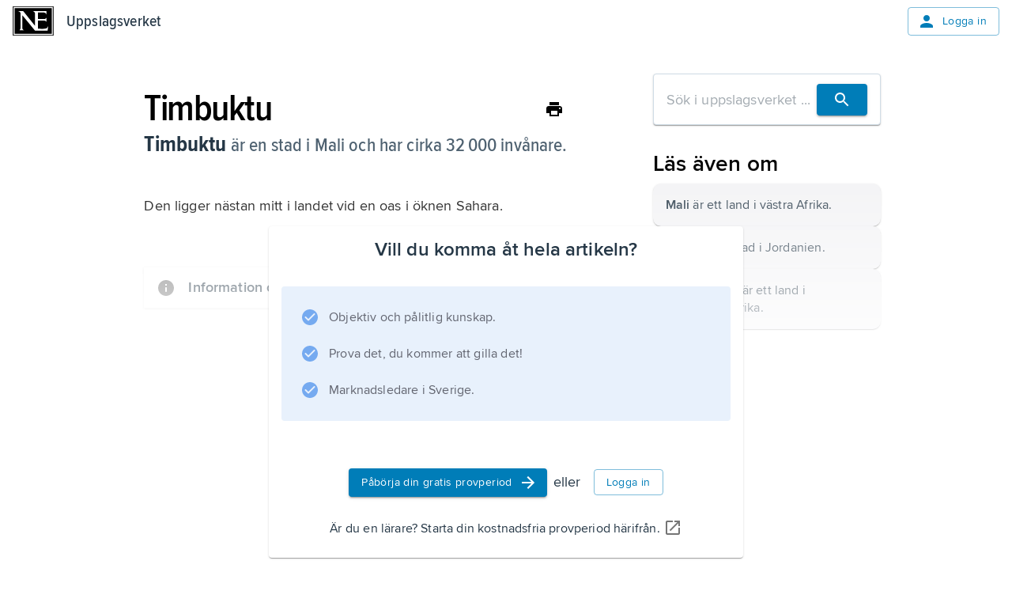

--- FILE ---
content_type: application/javascript; charset=UTF-8
request_url: https://www.ne.se/ency-assets/_next/static/chunks/9064-07a194eb5e6e8c3b.js
body_size: 6007
content:
(self.webpackChunk_N_E=self.webpackChunk_N_E||[]).push([[9064],{891:(e,t,o)=>{"use strict";o.r(t),o.d(t,{default:()=>r.A,getRadioUtilityClass:()=>n.q,radioClasses:()=>n.A});var r=o(98732),n=o(60528)},7942:(e,t,o)=>{"use strict";o.r(t),o.d(t,{buttonClasses:()=>n.A,default:()=>r.A,getButtonUtilityClass:()=>n.B});var r=o(31782),n=o(92778)},26879:(e,t,o)=>{"use strict";o.r(t),o.d(t,{checkboxClasses:()=>n.A,default:()=>r.A,getCheckboxUtilityClass:()=>n.w});var r=o(92605),n=o(93144)},28214:(e,t,o)=>{"use strict";o.r(t),o.d(t,{default:()=>B,getToggleButtonGroupUtilityClass:()=>g,toggleButtonGroupClasses:()=>A});var r=o(62029),n=o(36092),i=o(7620),l=o(72902),a=o(28368),s=o(59210),c=o(97767),u=o(36246),d=o(80237),p=o(38194),v=o(35718);function g(e){return(0,v.Ay)("MuiToggleButtonGroup",e)}let A=(0,p.A)("MuiToggleButtonGroup",["root","selected","horizontal","vertical","disabled","grouped","groupedHorizontal","groupedVertical","fullWidth","firstButton","lastButton","middleButton"]);var f=o(61939),m=o(7955),y=o(5618),h=o(54568);let b=["children","className","color","disabled","exclusive","fullWidth","onChange","orientation","size","value"],x=(0,c.Ay)("div",{name:"MuiToggleButtonGroup",slot:"Root",overridesResolver:(e,t)=>{let{ownerState:o}=e;return[{["& .".concat(A.grouped)]:t.grouped},{["& .".concat(A.grouped)]:t["grouped".concat((0,d.A)(o.orientation))]},{["& .".concat(A.firstButton)]:t.firstButton},{["& .".concat(A.lastButton)]:t.lastButton},{["& .".concat(A.middleButton)]:t.middleButton},t.root,"vertical"===o.orientation&&t.vertical,o.fullWidth&&t.fullWidth]}})(e=>{let{ownerState:t,theme:o}=e;return(0,n.A)({display:"inline-flex",borderRadius:(o.vars||o).shape.borderRadius},"vertical"===t.orientation&&{flexDirection:"column"},t.fullWidth&&{width:"100%"},{["& .".concat(A.grouped)]:(0,n.A)({},"horizontal"===t.orientation?{["&.".concat(A.selected," + .").concat(A.grouped,".").concat(A.selected)]:{borderLeft:0,marginLeft:0}}:{["&.".concat(A.selected," + .").concat(A.grouped,".").concat(A.selected)]:{borderTop:0,marginTop:0}})},"horizontal"===t.orientation?{["& .".concat(A.firstButton,",& .").concat(A.middleButton)]:{borderTopRightRadius:0,borderBottomRightRadius:0},["& .".concat(A.lastButton,",& .").concat(A.middleButton)]:{marginLeft:-1,borderLeft:"1px solid transparent",borderTopLeftRadius:0,borderBottomLeftRadius:0}}:{["& .".concat(A.firstButton,",& .").concat(A.middleButton)]:{borderBottomLeftRadius:0,borderBottomRightRadius:0},["& .".concat(A.lastButton,",& .").concat(A.middleButton)]:{marginTop:-1,borderTop:"1px solid transparent",borderTopLeftRadius:0,borderTopRightRadius:0}},"horizontal"===t.orientation?{["& .".concat(A.lastButton,".").concat(y.A.disabled,",& .").concat(A.middleButton,".").concat(y.A.disabled)]:{borderLeft:"1px solid transparent"}}:{["& .".concat(A.lastButton,".").concat(y.A.disabled,",& .").concat(A.middleButton,".").concat(y.A.disabled)]:{borderTop:"1px solid transparent"}})}),B=i.forwardRef(function(e,t){let o=(0,u.b)({props:e,name:"MuiToggleButtonGroup"}),{children:c,className:p,color:v="standard",disabled:A=!1,exclusive:y=!1,fullWidth:B=!1,onChange:C,orientation:R="horizontal",size:S="medium",value:F}=o,M=(0,r.A)(o,b),w=(0,n.A)({},o,{disabled:A,fullWidth:B,orientation:R,size:S}),L=(e=>{let{classes:t,orientation:o,fullWidth:r,disabled:n}=e,i={root:["root","vertical"===o&&"vertical",r&&"fullWidth"],grouped:["grouped","grouped".concat((0,d.A)(o)),n&&"disabled"],firstButton:["firstButton"],lastButton:["lastButton"],middleButton:["middleButton"]};return(0,a.A)(i,g,t)})(w),T=i.useCallback((e,t)=>{let o;if(!C)return;let r=F&&F.indexOf(t);F&&r>=0?(o=F.slice()).splice(r,1):o=F?F.concat(t):[t],C(e,o)},[C,F]),j=i.useCallback((e,t)=>{C&&C(e,F===t?null:t)},[C,F]),E=i.useMemo(()=>({className:L.grouped,onChange:y?j:T,value:F,size:S,fullWidth:B,color:v,disabled:A}),[L.grouped,y,j,T,F,S,B,v,A]),z=(0,s.A)(c),k=z.length;return(0,h.jsx)(x,(0,n.A)({role:"group",className:(0,l.A)(L.root,p),ref:t,ownerState:w},M,{children:(0,h.jsx)(f.A.Provider,{value:E,children:z.map((e,t)=>(0,h.jsx)(m.A.Provider,{value:(e=>{let t=0===e,o=e===k-1;return t&&o?"":t?L.firstButton:o?L.lastButton:L.middleButton})(t),children:e},t))})}))})},35743:(e,t,o)=>{"use strict";o.r(t),o.d(t,{default:()=>r.A,getTooltipUtilityClass:()=>n.E,tooltipClasses:()=>n.A});var r=o(42448),n=o(72744)},47035:(e,t,o)=>{"use strict";o.d(t,{A:()=>f});var r=o(62029),n=o(36092),i=o(7620),l=o(72902),a=o(28368),s=o(97767),c=o(36246),u=o(38194),d=o(35718);function p(e){return(0,d.Ay)("MuiCardActions",e)}(0,u.A)("MuiCardActions",["root","spacing"]);var v=o(54568);let g=["disableSpacing","className"],A=(0,s.Ay)("div",{name:"MuiCardActions",slot:"Root",overridesResolver:(e,t)=>{let{ownerState:o}=e;return[t.root,!o.disableSpacing&&t.spacing]}})(e=>{let{ownerState:t}=e;return(0,n.A)({display:"flex",alignItems:"center",padding:8},!t.disableSpacing&&{"& > :not(style) ~ :not(style)":{marginLeft:8}})}),f=i.forwardRef(function(e,t){let o=(0,c.b)({props:e,name:"MuiCardActions"}),{disableSpacing:i=!1,className:s}=o,u=(0,r.A)(o,g),d=(0,n.A)({},o,{disableSpacing:i}),f=(e=>{let{classes:t,disableSpacing:o}=e;return(0,a.A)({root:["root",!o&&"spacing"]},p,t)})(d);return(0,v.jsx)(A,(0,n.A)({className:(0,l.A)(f.root,s),ownerState:d,ref:t},u))})},47743:(e,t,o)=>{"use strict";o.r(t),o.d(t,{SliderMark:()=>r.d6,SliderMarkLabel:()=>r.xO,SliderRail:()=>r.Ww,SliderRoot:()=>r.g1,SliderThumb:()=>r.OQ,SliderTrack:()=>r.hB,SliderValueLabel:()=>r.nx,default:()=>r.Ay,getSliderUtilityClass:()=>n.W,sliderClasses:()=>n.A});var r=o(74800),n=o(49872)},48461:(e,t,o)=>{"use strict";o.d(t,{default:()=>U});var r=o(62029),n=o(36092),i=o(7620),l=o(72902),a=o(67418),s=o(14002),c=o(28368),u=o(89243),d=o(80237),p=o(45359),v=o(37692),g=o(41812),A=o(98651),f=o(94054),m=o(54568);let y=(0,f.A)((0,m.jsx)("path",{d:"M12 17.27L18.18 21l-1.64-7.03L22 9.24l-7.19-.61L12 2 9.19 8.63 2 9.24l5.46 4.73L5.82 21z"}),"Star"),h=(0,f.A)((0,m.jsx)("path",{d:"M22 9.24l-7.19-.62L12 2 9.19 8.63 2 9.24l5.46 4.73L5.82 21 12 17.27 18.18 21l-1.63-7.03L22 9.24zM12 15.4l-3.76 2.27 1-4.28-3.32-2.88 4.38-.38L12 6.1l1.71 4.04 4.38.38-3.32 2.88 1 4.28L12 15.4z"}),"StarBorder");var b=o(36246),x=o(97767),B=o(42609),C=o(38194),R=o(35718);function S(e){return(0,R.Ay)("MuiRating",e)}let F=(0,C.A)("MuiRating",["root","sizeSmall","sizeMedium","sizeLarge","readOnly","disabled","focusVisible","visuallyHidden","pristine","label","labelEmptyValueActive","icon","iconEmpty","iconFilled","iconHover","iconFocus","iconActive","decimal"]),M=["value"],w=["className","defaultValue","disabled","emptyIcon","emptyLabelText","getLabelText","highlightSelectedOnly","icon","IconContainerComponent","max","name","onChange","onChangeActive","onMouseLeave","onMouseMove","precision","readOnly","size","value"];function L(e,t){return null==e?e:Number((Math.round(e/t)*t).toFixed(function(e){let t=e.toString().split(".")[1];return t?t.length:0}(t)))}let T=(0,x.Ay)("span",{name:"MuiRating",slot:"Root",overridesResolver:(e,t)=>{let{ownerState:o}=e;return[{["& .".concat(F.visuallyHidden)]:t.visuallyHidden},t.root,t["size".concat((0,d.A)(o.size))],o.readOnly&&t.readOnly]}})(e=>{let{theme:t,ownerState:o}=e;return(0,n.A)({display:"inline-flex",position:"relative",fontSize:t.typography.pxToRem(24),color:"#faaf00",cursor:"pointer",textAlign:"left",width:"min-content",WebkitTapHighlightColor:"transparent",["&.".concat(F.disabled)]:{opacity:(t.vars||t).palette.action.disabledOpacity,pointerEvents:"none"},["&.".concat(F.focusVisible," .").concat(F.iconActive)]:{outline:"1px solid #999"},["& .".concat(F.visuallyHidden)]:s.A},"small"===o.size&&{fontSize:t.typography.pxToRem(18)},"large"===o.size&&{fontSize:t.typography.pxToRem(30)},o.readOnly&&{pointerEvents:"none"})}),j=(0,x.Ay)("label",{name:"MuiRating",slot:"Label",overridesResolver:(e,t)=>{let{ownerState:o}=e;return[t.label,o.emptyValueFocused&&t.labelEmptyValueActive]}})(e=>{let{ownerState:t}=e;return(0,n.A)({cursor:"inherit"},t.emptyValueFocused&&{top:0,bottom:0,position:"absolute",outline:"1px solid #999",width:"100%"})}),E=(0,x.Ay)("span",{name:"MuiRating",slot:"Icon",overridesResolver:(e,t)=>{let{ownerState:o}=e;return[t.icon,o.iconEmpty&&t.iconEmpty,o.iconFilled&&t.iconFilled,o.iconHover&&t.iconHover,o.iconFocus&&t.iconFocus,o.iconActive&&t.iconActive]}})(e=>{let{theme:t,ownerState:o}=e;return(0,n.A)({display:"flex",transition:t.transitions.create("transform",{duration:t.transitions.duration.shortest}),pointerEvents:"none"},o.iconActive&&{transform:"scale(1.2)"},o.iconEmpty&&{color:(t.vars||t).palette.action.disabled})}),z=(0,x.Ay)("span",{name:"MuiRating",slot:"Decimal",shouldForwardProp:e=>(0,B.A)(e)&&"iconActive"!==e,overridesResolver:(e,t)=>{let{iconActive:o}=e;return[t.decimal,o&&t.iconActive]}})(e=>{let{iconActive:t}=e;return(0,n.A)({position:"relative"},t&&{transform:"scale(1.2)"})});function k(e){let t=(0,r.A)(e,M);return(0,m.jsx)("span",(0,n.A)({},t))}function H(e){let{classes:t,disabled:o,emptyIcon:r,focus:a,getLabelText:s,highlightSelectedOnly:c,hover:u,icon:d,IconContainerComponent:v,isActive:g,itemValue:A,labelProps:f,name:y,onBlur:h,onChange:b,onClick:x,onFocus:B,readOnly:C,ownerState:R,ratingValue:S,ratingValueRounded:F}=e,M=c?A===S:A<=S,w=A<=u,L=A<=a,T=A===F,z=(0,p.A)(),k=(0,m.jsx)(E,{as:v,value:A,className:(0,l.A)(t.icon,M?t.iconFilled:t.iconEmpty,w&&t.iconHover,L&&t.iconFocus,g&&t.iconActive),ownerState:(0,n.A)({},R,{iconEmpty:!M,iconFilled:M,iconHover:w,iconFocus:L,iconActive:g}),children:r&&!M?r:d});return C?(0,m.jsx)("span",(0,n.A)({},f,{children:k})):(0,m.jsxs)(i.Fragment,{children:[(0,m.jsxs)(j,(0,n.A)({ownerState:(0,n.A)({},R,{emptyValueFocused:void 0}),htmlFor:z},f,{children:[k,(0,m.jsx)("span",{className:t.visuallyHidden,children:s(A)})]})),(0,m.jsx)("input",{className:t.visuallyHidden,onFocus:B,onBlur:h,onChange:b,onClick:x,disabled:o,value:A,id:z,type:"radio",name:y,checked:T})]})}let V=(0,m.jsx)(y,{fontSize:"inherit"}),N=(0,m.jsx)(h,{fontSize:"inherit"});function O(e){return"".concat(e," Star").concat(1!==e?"s":"")}let U=i.forwardRef(function(e,t){let o=(0,b.b)({name:"MuiRating",props:e}),{className:s,defaultValue:f=null,disabled:y=!1,emptyIcon:h=N,emptyLabelText:x="Empty",getLabelText:B=O,highlightSelectedOnly:C=!1,icon:R=V,IconContainerComponent:F=k,max:M=5,name:E,onChange:U,onChangeActive:P,onMouseLeave:W,onMouseMove:G,precision:I=1,readOnly:_=!1,size:D="medium",value:X}=o,q=(0,r.A)(o,w),J=(0,p.A)(E),[Q,Y]=(0,v.A)({controlled:X,default:f,name:"Rating"}),Z=L(Q,I),$=(0,u.I)(),[{hover:K,focus:ee},et]=i.useState({hover:-1,focus:-1}),eo=Z;-1!==K&&(eo=K),-1!==ee&&(eo=ee);let{isFocusVisibleRef:er,onBlur:en,onFocus:ei,ref:el}=(0,g.A)(),[ea,es]=i.useState(!1),ec=i.useRef(),eu=(0,A.A)(el,ec,t),ed=e=>{let t=""===e.target.value?null:parseFloat(e.target.value);-1!==K&&(t=K),Y(t),U&&U(e,t)},ep=e=>{(0!==e.clientX||0!==e.clientY)&&(et({hover:-1,focus:-1}),Y(null),U&&parseFloat(e.target.value)===Z&&U(e,null))},ev=e=>{ei(e),!0===er.current&&es(!0);let t=parseFloat(e.target.value);et(e=>({hover:e.hover,focus:t}))},eg=e=>{-1===K&&(en(e),!1===er.current&&es(!1),et(e=>({hover:e.hover,focus:-1})))},[eA,ef]=i.useState(!1),em=(0,n.A)({},o,{defaultValue:f,disabled:y,emptyIcon:h,emptyLabelText:x,emptyValueFocused:eA,focusVisible:ea,getLabelText:B,icon:R,IconContainerComponent:F,max:M,precision:I,readOnly:_,size:D}),ey=(e=>{let{classes:t,size:o,readOnly:r,disabled:n,emptyValueFocused:i,focusVisible:l}=e,a={root:["root","size".concat((0,d.A)(o)),n&&"disabled",l&&"focusVisible",r&&"readOnly"],label:["label","pristine"],labelEmptyValue:[i&&"labelEmptyValueActive"],icon:["icon"],iconEmpty:["iconEmpty"],iconFilled:["iconFilled"],iconHover:["iconHover"],iconFocus:["iconFocus"],iconActive:["iconActive"],decimal:["decimal"],visuallyHidden:["visuallyHidden"]};return(0,c.A)(a,S,t)})(em);return(0,m.jsxs)(T,(0,n.A)({ref:eu,onMouseMove:e=>{G&&G(e);let{right:t,left:o,width:r}=ec.current.getBoundingClientRect(),n=L(M*($?(t-e.clientX)/r:(e.clientX-o)/r)+I/2,I);n=(0,a.A)(n,I,M),et(e=>e.hover===n&&e.focus===n?e:{hover:n,focus:n}),es(!1),P&&K!==n&&P(e,n)},onMouseLeave:e=>{W&&W(e),et({hover:-1,focus:-1}),P&&-1!==K&&P(e,-1)},className:(0,l.A)(ey.root,s,_&&"MuiRating-readOnly"),ownerState:em,role:_?"img":null,"aria-label":_?B(eo):null},q,{children:[Array.from(Array(M)).map((e,t)=>{let o=t+1,r={classes:ey,disabled:y,emptyIcon:h,focus:ee,getLabelText:B,highlightSelectedOnly:C,hover:K,icon:R,IconContainerComponent:F,name:J,onBlur:eg,onChange:ed,onClick:ep,onFocus:ev,ratingValue:eo,ratingValueRounded:Z,readOnly:_,ownerState:em},i=o===Math.ceil(eo)&&(-1!==K||-1!==ee);if(I<1){let e=Array.from(Array(1/I));return(0,m.jsx)(z,{className:(0,l.A)(ey.decimal,i&&ey.iconActive),ownerState:em,iconActive:i,children:e.map((t,i)=>{let l=L(o-1+(i+1)*I,I);return(0,m.jsx)(H,(0,n.A)({},r,{isActive:!1,itemValue:l,labelProps:{style:e.length-1===i?{}:{width:l===eo?"".concat((i+1)*I*100,"%"):"0%",overflow:"hidden",position:"absolute"}}}),l)})},o)}return(0,m.jsx)(H,(0,n.A)({},r,{isActive:i,itemValue:o}),o)}),!_&&!y&&(0,m.jsxs)(j,{className:(0,l.A)(ey.label,ey.labelEmptyValue),ownerState:em,children:[(0,m.jsx)("input",{className:ey.visuallyHidden,value:"",id:"".concat(J,"-empty"),type:"radio",name:J,checked:null==Z,onFocus:()=>ef(!0),onBlur:()=>ef(!1),onChange:ed}),(0,m.jsx)("span",{className:ey.visuallyHidden,children:x})]})]}))})},49950:function(e){e.exports=(()=>{"use strict";var e={314:(e,t,o)=>{o.r(t),o.d(t,{default:()=>s,wordsCount:()=>l,wordsSplit:()=>a,wordsDetect:()=>i});var r=[",","，",".","。",":","：",";","；","[","]","【","]","】","{","｛","}","｝","(","（",")","）","<","《",">","》","$","￥","!","！","?","？","~","～","'","’",'"',"“","”","*","/","\\","&","%","@","#","^","、","、","、","、"],n={words:[],count:0},i=function(e){var t=arguments.length>1&&void 0!==arguments[1]?arguments[1]:{};if(!e)return n;var o=String(e);if(""===o.trim())return n;var i=t.punctuationAsBreaker?" ":"",l=t.disableDefaultPunctuation?[]:r,a=t.punctuation||[];l.concat(a).forEach(function(e){var t=RegExp("\\"+e,"g");o=o.replace(t,i)}),o=(o=(o=(o=o.replace(/[\uFF00-\uFFEF\u2000-\u206F]/g,"")).replace(/\s+/," ")).split(" ")).filter(function(e){return e.trim()});var s=RegExp("(\\d+)|[a-zA-Z\xc0-\xffĀ-ſƀ-ɏɐ-ʯḀ-ỿЀ-ӿԀ-ԯഀ-ൿ]+|[⺀-⻿⼀-⿟　-〿㇀-㇯㈀-㋿㌀-㏿㐀-㿿䀀-䶿一-俿倀-忿怀-濿瀀-翿耀-迿退-鿿豈-﫿぀-ゟ゠-ヿㇰ-ㇿ㆐-㆟ᄀ-ᇿ㄰-㆏ꥠ-꥿가-꿿뀀-뿿쀀-쿿퀀-힯ힰ-퟿]","g"),c=[];return o.forEach(function(e){var t,o=[];do(t=s.exec(e))&&o.push(t[0]);while(t);0===o.length?c.push(e):c=c.concat(o)}),{words:c,count:c.length}},l=function(e){var t=arguments.length>1&&void 0!==arguments[1]?arguments[1]:{};return i(e,t).count},a=function(e){var t=arguments.length>1&&void 0!==arguments[1]?arguments[1]:{};return i(e,t).words};let s=l}},t={};function o(r){if(t[r])return t[r].exports;var n=t[r]={exports:{}};return e[r](n,n.exports,o),n.exports}return o.d=(e,t)=>{for(var r in t)o.o(t,r)&&!o.o(e,r)&&Object.defineProperty(e,r,{enumerable:!0,get:t[r]})},o.o=(e,t)=>Object.prototype.hasOwnProperty.call(e,t),o.r=e=>{"undefined"!=typeof Symbol&&Symbol.toStringTag&&Object.defineProperty(e,Symbol.toStringTag,{value:"Module"}),Object.defineProperty(e,"__esModule",{value:!0})},o(314)})()},57696:(e,t,o)=>{"use strict";o.r(t),o.d(t,{circularProgressClasses:()=>n.A,default:()=>r.A,getCircularProgressUtilityClass:()=>n.b});var r=o(8662),n=o(43802)},58958:(e,t,o)=>{"use strict";o.r(t),o.d(t,{default:()=>r.A,getSwitchUtilityClass:()=>n.n,switchClasses:()=>n.A});var r=o(63390),n=o(90178)},59637:(e,t,o)=>{"use strict";o.r(t),o.d(t,{boxClasses:()=>n.A,default:()=>r.A});var r=o(86008),n=o(49200)},62058:(e,t,o)=>{"use strict";o.r(t),o.d(t,{default:()=>r.Ay,getGridUtilityClass:()=>n.n,gridClasses:()=>n.A});var r=o(69187),n=o(21418)},81098:(e,t,o)=>{"use strict";o.r(t),o.d(t,{default:()=>r.A,getToggleButtonUtilityClass:()=>n.J,toggleButtonClasses:()=>n.A});var r=o(52290),n=o(5618)},88983:(e,t,o)=>{"use strict";o.r(t),o.d(t,{default:()=>r.A,getIconButtonUtilityClass:()=>n.G,iconButtonClasses:()=>n.A});var r=o(55144),n=o(13536)},90445:(e,t,o)=>{"use strict";o.r(t),o.d(t,{default:()=>r.A,getSkeletonUtilityClass:()=>n.E,skeletonClasses:()=>n.A});var r=o(14660),n=o(53524)},97435:(e,t,o)=>{"use strict";o.r(t),o.d(t,{default:()=>r.A,getTypographyUtilityClass:()=>n.y,typographyClasses:()=>n.A});var r=o(776),n=o(4256)}}]);